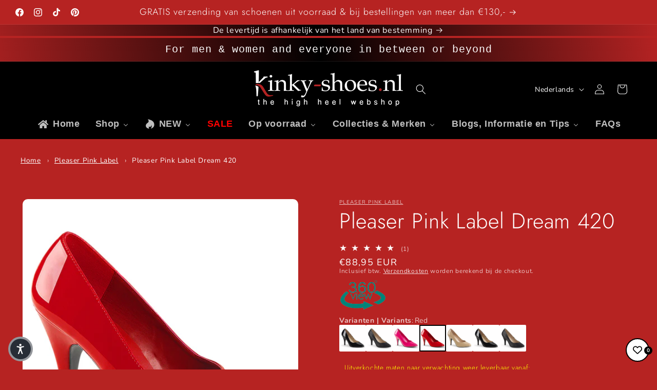

--- FILE ---
content_type: text/javascript; charset=utf-8
request_url: https://kinky-shoes.nl/products/dre420-r.js
body_size: 828
content:
{"id":7191539155080,"title":"Pleaser Pink Label Dream 420","handle":"dre420-r","description":"\u003cp\u003eKlassieke rode pumps met een puntige neus\u003cbr\u003e\u003cbr\u003eClassic Red Patent Pointed Toe Pumps\u003c\/p\u003e","published_at":"2022-12-28T00:13:46+01:00","created_at":"2022-12-21T21:07:35+01:00","vendor":"Pleaser Pink Label","type":"Pumps","tags":["\u003e43","allfootwear","Avond","Brand Pink Label","category: footwear","closed toe","colour_red","colour_redorange","colour_rood","colour_rood\/oranje","cross dressing","Drag","Drags","Dream","Evening","footwear: shoes","Formal","Gay","gay pride","Gelegenheidsschoenen","heel height: mid","heel type: common heels","heelshape_straight","hhhighcoll","Instappers","Notmenscollection","paaldans","Pleaser Pink Label","PleaserUSA","plus size","Plus sizes","pointed toe","Poledance","Pride","pride heels","pride shoes","product color: red","product pattern: solid","Products All","Published: December 2022","Pump","Pumps","romaticvibe_coll","shoe closure: slip on","shoe type: classic pumps","shoes: pumps","Sscol","tableflow","toe shape: pointed","toe type: closed toe","Trans","Transgender","transgender dress shoes","transgender heels shoes","transgender pride shoes","transgender shoes","transgender shoes online","Type Schoenen","Vegan"],"price":8895,"price_min":8895,"price_max":8895,"available":true,"price_varies":false,"compare_at_price":null,"compare_at_price_min":0,"compare_at_price_max":0,"compare_at_price_varies":false,"variants":[{"id":41048616960136,"title":"36 (US-6)","option1":"36 (US-6)","option2":null,"option3":null,"sku":"DRE420\/R 36 (US-6)","requires_shipping":true,"taxable":true,"featured_image":{"id":31696290971784,"product_id":7191539155080,"position":1,"created_at":"2022-12-27T23:04:25+01:00","updated_at":"2022-12-27T23:04:25+01:00","alt":"Pleaser Pink Label Dream 420 - Kinky-shoes","width":1200,"height":1200,"src":"https:\/\/cdn.shopify.com\/s\/files\/1\/0597\/0237\/8632\/products\/dream-420w-r_582e4362-c68d-461b-b082-17df6c4e64f2.jpg?v=1672178665","variant_ids":[41048616960136,41048616992904,41048617025672,41048617058440,41048617091208,41048617123976,41048617156744,41048617189512,41048617222280,41048617255048,41048617287816,41048617320584]},"available":true,"name":"Pleaser Pink Label Dream 420 - 36 (US-6)","public_title":"36 (US-6)","options":["36 (US-6)"],"price":8895,"weight":1000,"compare_at_price":null,"inventory_management":"shopify","barcode":"885487145853","featured_media":{"alt":"Pleaser Pink Label Dream 420 - Kinky-shoes","id":23972783751304,"position":1,"preview_image":{"aspect_ratio":1.0,"height":1200,"width":1200,"src":"https:\/\/cdn.shopify.com\/s\/files\/1\/0597\/0237\/8632\/products\/dream-420w-r_582e4362-c68d-461b-b082-17df6c4e64f2.jpg?v=1672178665"}},"requires_selling_plan":false,"selling_plan_allocations":[]},{"id":41048616992904,"title":"37 (US-7)","option1":"37 (US-7)","option2":null,"option3":null,"sku":"DRE420\/R 37 (US-7)","requires_shipping":true,"taxable":true,"featured_image":{"id":31696290971784,"product_id":7191539155080,"position":1,"created_at":"2022-12-27T23:04:25+01:00","updated_at":"2022-12-27T23:04:25+01:00","alt":"Pleaser Pink Label Dream 420 - Kinky-shoes","width":1200,"height":1200,"src":"https:\/\/cdn.shopify.com\/s\/files\/1\/0597\/0237\/8632\/products\/dream-420w-r_582e4362-c68d-461b-b082-17df6c4e64f2.jpg?v=1672178665","variant_ids":[41048616960136,41048616992904,41048617025672,41048617058440,41048617091208,41048617123976,41048617156744,41048617189512,41048617222280,41048617255048,41048617287816,41048617320584]},"available":false,"name":"Pleaser Pink Label Dream 420 - 37 (US-7)","public_title":"37 (US-7)","options":["37 (US-7)"],"price":8895,"weight":1000,"compare_at_price":null,"inventory_management":"shopify","barcode":"885487145860","featured_media":{"alt":"Pleaser Pink Label Dream 420 - Kinky-shoes","id":23972783751304,"position":1,"preview_image":{"aspect_ratio":1.0,"height":1200,"width":1200,"src":"https:\/\/cdn.shopify.com\/s\/files\/1\/0597\/0237\/8632\/products\/dream-420w-r_582e4362-c68d-461b-b082-17df6c4e64f2.jpg?v=1672178665"}},"requires_selling_plan":false,"selling_plan_allocations":[]},{"id":41048617025672,"title":"38 (US-8)","option1":"38 (US-8)","option2":null,"option3":null,"sku":"DRE420\/R 38 (US-8)","requires_shipping":true,"taxable":true,"featured_image":{"id":31696290971784,"product_id":7191539155080,"position":1,"created_at":"2022-12-27T23:04:25+01:00","updated_at":"2022-12-27T23:04:25+01:00","alt":"Pleaser Pink Label Dream 420 - Kinky-shoes","width":1200,"height":1200,"src":"https:\/\/cdn.shopify.com\/s\/files\/1\/0597\/0237\/8632\/products\/dream-420w-r_582e4362-c68d-461b-b082-17df6c4e64f2.jpg?v=1672178665","variant_ids":[41048616960136,41048616992904,41048617025672,41048617058440,41048617091208,41048617123976,41048617156744,41048617189512,41048617222280,41048617255048,41048617287816,41048617320584]},"available":true,"name":"Pleaser Pink Label Dream 420 - 38 (US-8)","public_title":"38 (US-8)","options":["38 (US-8)"],"price":8895,"weight":1000,"compare_at_price":null,"inventory_management":"shopify","barcode":"885487145877","featured_media":{"alt":"Pleaser Pink Label Dream 420 - Kinky-shoes","id":23972783751304,"position":1,"preview_image":{"aspect_ratio":1.0,"height":1200,"width":1200,"src":"https:\/\/cdn.shopify.com\/s\/files\/1\/0597\/0237\/8632\/products\/dream-420w-r_582e4362-c68d-461b-b082-17df6c4e64f2.jpg?v=1672178665"}},"requires_selling_plan":false,"selling_plan_allocations":[]},{"id":41048617058440,"title":"39 (US-9)","option1":"39 (US-9)","option2":null,"option3":null,"sku":"DRE420\/R 39 (US-9)","requires_shipping":true,"taxable":true,"featured_image":{"id":31696290971784,"product_id":7191539155080,"position":1,"created_at":"2022-12-27T23:04:25+01:00","updated_at":"2022-12-27T23:04:25+01:00","alt":"Pleaser Pink Label Dream 420 - Kinky-shoes","width":1200,"height":1200,"src":"https:\/\/cdn.shopify.com\/s\/files\/1\/0597\/0237\/8632\/products\/dream-420w-r_582e4362-c68d-461b-b082-17df6c4e64f2.jpg?v=1672178665","variant_ids":[41048616960136,41048616992904,41048617025672,41048617058440,41048617091208,41048617123976,41048617156744,41048617189512,41048617222280,41048617255048,41048617287816,41048617320584]},"available":true,"name":"Pleaser Pink Label Dream 420 - 39 (US-9)","public_title":"39 (US-9)","options":["39 (US-9)"],"price":8895,"weight":1000,"compare_at_price":null,"inventory_management":"shopify","barcode":"885487145884","featured_media":{"alt":"Pleaser Pink Label Dream 420 - Kinky-shoes","id":23972783751304,"position":1,"preview_image":{"aspect_ratio":1.0,"height":1200,"width":1200,"src":"https:\/\/cdn.shopify.com\/s\/files\/1\/0597\/0237\/8632\/products\/dream-420w-r_582e4362-c68d-461b-b082-17df6c4e64f2.jpg?v=1672178665"}},"requires_selling_plan":false,"selling_plan_allocations":[]},{"id":41048617091208,"title":"40 (US-10)","option1":"40 (US-10)","option2":null,"option3":null,"sku":"DRE420\/R 40 (US-10)","requires_shipping":true,"taxable":true,"featured_image":{"id":31696290971784,"product_id":7191539155080,"position":1,"created_at":"2022-12-27T23:04:25+01:00","updated_at":"2022-12-27T23:04:25+01:00","alt":"Pleaser Pink Label Dream 420 - Kinky-shoes","width":1200,"height":1200,"src":"https:\/\/cdn.shopify.com\/s\/files\/1\/0597\/0237\/8632\/products\/dream-420w-r_582e4362-c68d-461b-b082-17df6c4e64f2.jpg?v=1672178665","variant_ids":[41048616960136,41048616992904,41048617025672,41048617058440,41048617091208,41048617123976,41048617156744,41048617189512,41048617222280,41048617255048,41048617287816,41048617320584]},"available":true,"name":"Pleaser Pink Label Dream 420 - 40 (US-10)","public_title":"40 (US-10)","options":["40 (US-10)"],"price":8895,"weight":1000,"compare_at_price":null,"inventory_management":"shopify","barcode":"885487145891","featured_media":{"alt":"Pleaser Pink Label Dream 420 - Kinky-shoes","id":23972783751304,"position":1,"preview_image":{"aspect_ratio":1.0,"height":1200,"width":1200,"src":"https:\/\/cdn.shopify.com\/s\/files\/1\/0597\/0237\/8632\/products\/dream-420w-r_582e4362-c68d-461b-b082-17df6c4e64f2.jpg?v=1672178665"}},"requires_selling_plan":false,"selling_plan_allocations":[]},{"id":41048617123976,"title":"41 (US-11)","option1":"41 (US-11)","option2":null,"option3":null,"sku":"DRE420\/R 41 (US-11)","requires_shipping":true,"taxable":true,"featured_image":{"id":31696290971784,"product_id":7191539155080,"position":1,"created_at":"2022-12-27T23:04:25+01:00","updated_at":"2022-12-27T23:04:25+01:00","alt":"Pleaser Pink Label Dream 420 - Kinky-shoes","width":1200,"height":1200,"src":"https:\/\/cdn.shopify.com\/s\/files\/1\/0597\/0237\/8632\/products\/dream-420w-r_582e4362-c68d-461b-b082-17df6c4e64f2.jpg?v=1672178665","variant_ids":[41048616960136,41048616992904,41048617025672,41048617058440,41048617091208,41048617123976,41048617156744,41048617189512,41048617222280,41048617255048,41048617287816,41048617320584]},"available":false,"name":"Pleaser Pink Label Dream 420 - 41 (US-11)","public_title":"41 (US-11)","options":["41 (US-11)"],"price":8895,"weight":1000,"compare_at_price":null,"inventory_management":"shopify","barcode":"885487145907","featured_media":{"alt":"Pleaser Pink Label Dream 420 - Kinky-shoes","id":23972783751304,"position":1,"preview_image":{"aspect_ratio":1.0,"height":1200,"width":1200,"src":"https:\/\/cdn.shopify.com\/s\/files\/1\/0597\/0237\/8632\/products\/dream-420w-r_582e4362-c68d-461b-b082-17df6c4e64f2.jpg?v=1672178665"}},"requires_selling_plan":false,"selling_plan_allocations":[]},{"id":41048617156744,"title":"42\/43 (US-12)","option1":"42\/43 (US-12)","option2":null,"option3":null,"sku":"DRE420\/R 42\/43 (US-12)","requires_shipping":true,"taxable":true,"featured_image":{"id":31696290971784,"product_id":7191539155080,"position":1,"created_at":"2022-12-27T23:04:25+01:00","updated_at":"2022-12-27T23:04:25+01:00","alt":"Pleaser Pink Label Dream 420 - Kinky-shoes","width":1200,"height":1200,"src":"https:\/\/cdn.shopify.com\/s\/files\/1\/0597\/0237\/8632\/products\/dream-420w-r_582e4362-c68d-461b-b082-17df6c4e64f2.jpg?v=1672178665","variant_ids":[41048616960136,41048616992904,41048617025672,41048617058440,41048617091208,41048617123976,41048617156744,41048617189512,41048617222280,41048617255048,41048617287816,41048617320584]},"available":false,"name":"Pleaser Pink Label Dream 420 - 42\/43 (US-12)","public_title":"42\/43 (US-12)","options":["42\/43 (US-12)"],"price":8895,"weight":1000,"compare_at_price":null,"inventory_management":"shopify","barcode":"885487145914","featured_media":{"alt":"Pleaser Pink Label Dream 420 - Kinky-shoes","id":23972783751304,"position":1,"preview_image":{"aspect_ratio":1.0,"height":1200,"width":1200,"src":"https:\/\/cdn.shopify.com\/s\/files\/1\/0597\/0237\/8632\/products\/dream-420w-r_582e4362-c68d-461b-b082-17df6c4e64f2.jpg?v=1672178665"}},"requires_selling_plan":false,"selling_plan_allocations":[]},{"id":41048617189512,"title":"44 (US-13)","option1":"44 (US-13)","option2":null,"option3":null,"sku":"DRE420\/R 44 (US-13)","requires_shipping":true,"taxable":true,"featured_image":{"id":31696290971784,"product_id":7191539155080,"position":1,"created_at":"2022-12-27T23:04:25+01:00","updated_at":"2022-12-27T23:04:25+01:00","alt":"Pleaser Pink Label Dream 420 - Kinky-shoes","width":1200,"height":1200,"src":"https:\/\/cdn.shopify.com\/s\/files\/1\/0597\/0237\/8632\/products\/dream-420w-r_582e4362-c68d-461b-b082-17df6c4e64f2.jpg?v=1672178665","variant_ids":[41048616960136,41048616992904,41048617025672,41048617058440,41048617091208,41048617123976,41048617156744,41048617189512,41048617222280,41048617255048,41048617287816,41048617320584]},"available":false,"name":"Pleaser Pink Label Dream 420 - 44 (US-13)","public_title":"44 (US-13)","options":["44 (US-13)"],"price":8895,"weight":1000,"compare_at_price":null,"inventory_management":"shopify","barcode":"885487145921","featured_media":{"alt":"Pleaser Pink Label Dream 420 - Kinky-shoes","id":23972783751304,"position":1,"preview_image":{"aspect_ratio":1.0,"height":1200,"width":1200,"src":"https:\/\/cdn.shopify.com\/s\/files\/1\/0597\/0237\/8632\/products\/dream-420w-r_582e4362-c68d-461b-b082-17df6c4e64f2.jpg?v=1672178665"}},"requires_selling_plan":false,"selling_plan_allocations":[]},{"id":41048617222280,"title":"45 (US-14)","option1":"45 (US-14)","option2":null,"option3":null,"sku":"DRE420\/R 45 (US-14)","requires_shipping":true,"taxable":true,"featured_image":{"id":31696290971784,"product_id":7191539155080,"position":1,"created_at":"2022-12-27T23:04:25+01:00","updated_at":"2022-12-27T23:04:25+01:00","alt":"Pleaser Pink Label Dream 420 - Kinky-shoes","width":1200,"height":1200,"src":"https:\/\/cdn.shopify.com\/s\/files\/1\/0597\/0237\/8632\/products\/dream-420w-r_582e4362-c68d-461b-b082-17df6c4e64f2.jpg?v=1672178665","variant_ids":[41048616960136,41048616992904,41048617025672,41048617058440,41048617091208,41048617123976,41048617156744,41048617189512,41048617222280,41048617255048,41048617287816,41048617320584]},"available":false,"name":"Pleaser Pink Label Dream 420 - 45 (US-14)","public_title":"45 (US-14)","options":["45 (US-14)"],"price":8895,"weight":1000,"compare_at_price":null,"inventory_management":"shopify","barcode":"885487145938","featured_media":{"alt":"Pleaser Pink Label Dream 420 - Kinky-shoes","id":23972783751304,"position":1,"preview_image":{"aspect_ratio":1.0,"height":1200,"width":1200,"src":"https:\/\/cdn.shopify.com\/s\/files\/1\/0597\/0237\/8632\/products\/dream-420w-r_582e4362-c68d-461b-b082-17df6c4e64f2.jpg?v=1672178665"}},"requires_selling_plan":false,"selling_plan_allocations":[]},{"id":41048617255048,"title":"46 (US-15)","option1":"46 (US-15)","option2":null,"option3":null,"sku":"DRE420\/R 46 (US-15)","requires_shipping":true,"taxable":true,"featured_image":{"id":31696290971784,"product_id":7191539155080,"position":1,"created_at":"2022-12-27T23:04:25+01:00","updated_at":"2022-12-27T23:04:25+01:00","alt":"Pleaser Pink Label Dream 420 - Kinky-shoes","width":1200,"height":1200,"src":"https:\/\/cdn.shopify.com\/s\/files\/1\/0597\/0237\/8632\/products\/dream-420w-r_582e4362-c68d-461b-b082-17df6c4e64f2.jpg?v=1672178665","variant_ids":[41048616960136,41048616992904,41048617025672,41048617058440,41048617091208,41048617123976,41048617156744,41048617189512,41048617222280,41048617255048,41048617287816,41048617320584]},"available":false,"name":"Pleaser Pink Label Dream 420 - 46 (US-15)","public_title":"46 (US-15)","options":["46 (US-15)"],"price":8895,"weight":1000,"compare_at_price":null,"inventory_management":"shopify","barcode":"885487145945","featured_media":{"alt":"Pleaser Pink Label Dream 420 - Kinky-shoes","id":23972783751304,"position":1,"preview_image":{"aspect_ratio":1.0,"height":1200,"width":1200,"src":"https:\/\/cdn.shopify.com\/s\/files\/1\/0597\/0237\/8632\/products\/dream-420w-r_582e4362-c68d-461b-b082-17df6c4e64f2.jpg?v=1672178665"}},"requires_selling_plan":false,"selling_plan_allocations":[]},{"id":41048617287816,"title":"47\/48 (US-16)","option1":"47\/48 (US-16)","option2":null,"option3":null,"sku":"DRE420\/R 47\/48 (US-16)","requires_shipping":true,"taxable":true,"featured_image":{"id":31696290971784,"product_id":7191539155080,"position":1,"created_at":"2022-12-27T23:04:25+01:00","updated_at":"2022-12-27T23:04:25+01:00","alt":"Pleaser Pink Label Dream 420 - Kinky-shoes","width":1200,"height":1200,"src":"https:\/\/cdn.shopify.com\/s\/files\/1\/0597\/0237\/8632\/products\/dream-420w-r_582e4362-c68d-461b-b082-17df6c4e64f2.jpg?v=1672178665","variant_ids":[41048616960136,41048616992904,41048617025672,41048617058440,41048617091208,41048617123976,41048617156744,41048617189512,41048617222280,41048617255048,41048617287816,41048617320584]},"available":false,"name":"Pleaser Pink Label Dream 420 - 47\/48 (US-16)","public_title":"47\/48 (US-16)","options":["47\/48 (US-16)"],"price":8895,"weight":1000,"compare_at_price":null,"inventory_management":"shopify","barcode":"885487145952","featured_media":{"alt":"Pleaser Pink Label Dream 420 - Kinky-shoes","id":23972783751304,"position":1,"preview_image":{"aspect_ratio":1.0,"height":1200,"width":1200,"src":"https:\/\/cdn.shopify.com\/s\/files\/1\/0597\/0237\/8632\/products\/dream-420w-r_582e4362-c68d-461b-b082-17df6c4e64f2.jpg?v=1672178665"}},"requires_selling_plan":false,"selling_plan_allocations":[]},{"id":41048617320584,"title":"48\/49 (US-17)","option1":"48\/49 (US-17)","option2":null,"option3":null,"sku":"DRE420\/R 48\/49 (US-17)","requires_shipping":true,"taxable":true,"featured_image":{"id":31696290971784,"product_id":7191539155080,"position":1,"created_at":"2022-12-27T23:04:25+01:00","updated_at":"2022-12-27T23:04:25+01:00","alt":"Pleaser Pink Label Dream 420 - Kinky-shoes","width":1200,"height":1200,"src":"https:\/\/cdn.shopify.com\/s\/files\/1\/0597\/0237\/8632\/products\/dream-420w-r_582e4362-c68d-461b-b082-17df6c4e64f2.jpg?v=1672178665","variant_ids":[41048616960136,41048616992904,41048617025672,41048617058440,41048617091208,41048617123976,41048617156744,41048617189512,41048617222280,41048617255048,41048617287816,41048617320584]},"available":true,"name":"Pleaser Pink Label Dream 420 - 48\/49 (US-17)","public_title":"48\/49 (US-17)","options":["48\/49 (US-17)"],"price":8895,"weight":1000,"compare_at_price":null,"inventory_management":"shopify","barcode":"885487145969","featured_media":{"alt":"Pleaser Pink Label Dream 420 - Kinky-shoes","id":23972783751304,"position":1,"preview_image":{"aspect_ratio":1.0,"height":1200,"width":1200,"src":"https:\/\/cdn.shopify.com\/s\/files\/1\/0597\/0237\/8632\/products\/dream-420w-r_582e4362-c68d-461b-b082-17df6c4e64f2.jpg?v=1672178665"}},"requires_selling_plan":false,"selling_plan_allocations":[]}],"images":["\/\/cdn.shopify.com\/s\/files\/1\/0597\/0237\/8632\/products\/dream-420w-r_582e4362-c68d-461b-b082-17df6c4e64f2.jpg?v=1672178665","\/\/cdn.shopify.com\/s\/files\/1\/0597\/0237\/8632\/products\/dream-420-r05_10a7b419-1845-4546-8edf-844f45cb70d5.jpg?v=1680457596","\/\/cdn.shopify.com\/s\/files\/1\/0597\/0237\/8632\/products\/dream-420-r01_b581f939-20f8-487b-a5a6-564964ea043e.jpg?v=1680457596","\/\/cdn.shopify.com\/s\/files\/1\/0597\/0237\/8632\/products\/dream-420-r13_607d7d8e-a7ca-4b40-9918-df67b86f27f6.jpg?v=1680457596","\/\/cdn.shopify.com\/s\/files\/1\/0597\/0237\/8632\/products\/dream-420-r09_d8713829-9659-4894-a5e9-02fe71ceefed.jpg?v=1676912370"],"featured_image":"\/\/cdn.shopify.com\/s\/files\/1\/0597\/0237\/8632\/products\/dream-420w-r_582e4362-c68d-461b-b082-17df6c4e64f2.jpg?v=1672178665","options":[{"name":"Maat","position":1,"values":["36 (US-6)","37 (US-7)","38 (US-8)","39 (US-9)","40 (US-10)","41 (US-11)","42\/43 (US-12)","44 (US-13)","45 (US-14)","46 (US-15)","47\/48 (US-16)","48\/49 (US-17)"]}],"url":"\/products\/dre420-r","media":[{"alt":"Pleaser Pink Label Dream 420 - Kinky-shoes","id":23972783751304,"position":1,"preview_image":{"aspect_ratio":1.0,"height":1200,"width":1200,"src":"https:\/\/cdn.shopify.com\/s\/files\/1\/0597\/0237\/8632\/products\/dream-420w-r_582e4362-c68d-461b-b082-17df6c4e64f2.jpg?v=1672178665"},"aspect_ratio":1.0,"height":1200,"media_type":"image","src":"https:\/\/cdn.shopify.com\/s\/files\/1\/0597\/0237\/8632\/products\/dream-420w-r_582e4362-c68d-461b-b082-17df6c4e64f2.jpg?v=1672178665","width":1200},{"alt":"Pleaser Pink Label Dream 420 - Kinky-shoes","id":23972783816840,"position":2,"preview_image":{"aspect_ratio":1.0,"height":1200,"width":1200,"src":"https:\/\/cdn.shopify.com\/s\/files\/1\/0597\/0237\/8632\/products\/dream-420-r05_10a7b419-1845-4546-8edf-844f45cb70d5.jpg?v=1680457596"},"aspect_ratio":1.0,"height":1200,"media_type":"image","src":"https:\/\/cdn.shopify.com\/s\/files\/1\/0597\/0237\/8632\/products\/dream-420-r05_10a7b419-1845-4546-8edf-844f45cb70d5.jpg?v=1680457596","width":1200},{"alt":"Pleaser Pink Label Dream 420 - Kinky-shoes","id":23972783784072,"position":3,"preview_image":{"aspect_ratio":1.0,"height":1200,"width":1200,"src":"https:\/\/cdn.shopify.com\/s\/files\/1\/0597\/0237\/8632\/products\/dream-420-r01_b581f939-20f8-487b-a5a6-564964ea043e.jpg?v=1680457596"},"aspect_ratio":1.0,"height":1200,"media_type":"image","src":"https:\/\/cdn.shopify.com\/s\/files\/1\/0597\/0237\/8632\/products\/dream-420-r01_b581f939-20f8-487b-a5a6-564964ea043e.jpg?v=1680457596","width":1200},{"alt":"dream-420-r","id":23972783718536,"position":4,"preview_image":{"aspect_ratio":1.0,"height":1200,"width":1200,"src":"https:\/\/cdn.shopify.com\/s\/files\/1\/0597\/0237\/8632\/products\/dream-420-r13_607d7d8e-a7ca-4b40-9918-df67b86f27f6.jpg?v=1680457596"},"aspect_ratio":1.0,"height":1200,"media_type":"image","src":"https:\/\/cdn.shopify.com\/s\/files\/1\/0597\/0237\/8632\/products\/dream-420-r13_607d7d8e-a7ca-4b40-9918-df67b86f27f6.jpg?v=1680457596","width":1200},{"alt":"Pleaser Pink Label Dream 420 - Kinky-shoes","id":23972783849608,"position":5,"preview_image":{"aspect_ratio":1.0,"height":1200,"width":1200,"src":"https:\/\/cdn.shopify.com\/s\/files\/1\/0597\/0237\/8632\/products\/dream-420-r09_d8713829-9659-4894-a5e9-02fe71ceefed.jpg?v=1676912370"},"aspect_ratio":1.0,"height":1200,"media_type":"image","src":"https:\/\/cdn.shopify.com\/s\/files\/1\/0597\/0237\/8632\/products\/dream-420-r09_d8713829-9659-4894-a5e9-02fe71ceefed.jpg?v=1676912370","width":1200}],"requires_selling_plan":false,"selling_plan_groups":[]}

--- FILE ---
content_type: text/javascript; charset=utf-8
request_url: https://kinky-shoes.nl/products/dre420-r.js
body_size: 1442
content:
{"id":7191539155080,"title":"Pleaser Pink Label Dream 420","handle":"dre420-r","description":"\u003cp\u003eKlassieke rode pumps met een puntige neus\u003cbr\u003e\u003cbr\u003eClassic Red Patent Pointed Toe Pumps\u003c\/p\u003e","published_at":"2022-12-28T00:13:46+01:00","created_at":"2022-12-21T21:07:35+01:00","vendor":"Pleaser Pink Label","type":"Pumps","tags":["\u003e43","allfootwear","Avond","Brand Pink Label","category: footwear","closed toe","colour_red","colour_redorange","colour_rood","colour_rood\/oranje","cross dressing","Drag","Drags","Dream","Evening","footwear: shoes","Formal","Gay","gay pride","Gelegenheidsschoenen","heel height: mid","heel type: common heels","heelshape_straight","hhhighcoll","Instappers","Notmenscollection","paaldans","Pleaser Pink Label","PleaserUSA","plus size","Plus sizes","pointed toe","Poledance","Pride","pride heels","pride shoes","product color: red","product pattern: solid","Products All","Published: December 2022","Pump","Pumps","romaticvibe_coll","shoe closure: slip on","shoe type: classic pumps","shoes: pumps","Sscol","tableflow","toe shape: pointed","toe type: closed toe","Trans","Transgender","transgender dress shoes","transgender heels shoes","transgender pride shoes","transgender shoes","transgender shoes online","Type Schoenen","Vegan"],"price":8895,"price_min":8895,"price_max":8895,"available":true,"price_varies":false,"compare_at_price":null,"compare_at_price_min":0,"compare_at_price_max":0,"compare_at_price_varies":false,"variants":[{"id":41048616960136,"title":"36 (US-6)","option1":"36 (US-6)","option2":null,"option3":null,"sku":"DRE420\/R 36 (US-6)","requires_shipping":true,"taxable":true,"featured_image":{"id":31696290971784,"product_id":7191539155080,"position":1,"created_at":"2022-12-27T23:04:25+01:00","updated_at":"2022-12-27T23:04:25+01:00","alt":"Pleaser Pink Label Dream 420 - Kinky-shoes","width":1200,"height":1200,"src":"https:\/\/cdn.shopify.com\/s\/files\/1\/0597\/0237\/8632\/products\/dream-420w-r_582e4362-c68d-461b-b082-17df6c4e64f2.jpg?v=1672178665","variant_ids":[41048616960136,41048616992904,41048617025672,41048617058440,41048617091208,41048617123976,41048617156744,41048617189512,41048617222280,41048617255048,41048617287816,41048617320584]},"available":true,"name":"Pleaser Pink Label Dream 420 - 36 (US-6)","public_title":"36 (US-6)","options":["36 (US-6)"],"price":8895,"weight":1000,"compare_at_price":null,"inventory_management":"shopify","barcode":"885487145853","featured_media":{"alt":"Pleaser Pink Label Dream 420 - Kinky-shoes","id":23972783751304,"position":1,"preview_image":{"aspect_ratio":1.0,"height":1200,"width":1200,"src":"https:\/\/cdn.shopify.com\/s\/files\/1\/0597\/0237\/8632\/products\/dream-420w-r_582e4362-c68d-461b-b082-17df6c4e64f2.jpg?v=1672178665"}},"requires_selling_plan":false,"selling_plan_allocations":[]},{"id":41048616992904,"title":"37 (US-7)","option1":"37 (US-7)","option2":null,"option3":null,"sku":"DRE420\/R 37 (US-7)","requires_shipping":true,"taxable":true,"featured_image":{"id":31696290971784,"product_id":7191539155080,"position":1,"created_at":"2022-12-27T23:04:25+01:00","updated_at":"2022-12-27T23:04:25+01:00","alt":"Pleaser Pink Label Dream 420 - Kinky-shoes","width":1200,"height":1200,"src":"https:\/\/cdn.shopify.com\/s\/files\/1\/0597\/0237\/8632\/products\/dream-420w-r_582e4362-c68d-461b-b082-17df6c4e64f2.jpg?v=1672178665","variant_ids":[41048616960136,41048616992904,41048617025672,41048617058440,41048617091208,41048617123976,41048617156744,41048617189512,41048617222280,41048617255048,41048617287816,41048617320584]},"available":false,"name":"Pleaser Pink Label Dream 420 - 37 (US-7)","public_title":"37 (US-7)","options":["37 (US-7)"],"price":8895,"weight":1000,"compare_at_price":null,"inventory_management":"shopify","barcode":"885487145860","featured_media":{"alt":"Pleaser Pink Label Dream 420 - Kinky-shoes","id":23972783751304,"position":1,"preview_image":{"aspect_ratio":1.0,"height":1200,"width":1200,"src":"https:\/\/cdn.shopify.com\/s\/files\/1\/0597\/0237\/8632\/products\/dream-420w-r_582e4362-c68d-461b-b082-17df6c4e64f2.jpg?v=1672178665"}},"requires_selling_plan":false,"selling_plan_allocations":[]},{"id":41048617025672,"title":"38 (US-8)","option1":"38 (US-8)","option2":null,"option3":null,"sku":"DRE420\/R 38 (US-8)","requires_shipping":true,"taxable":true,"featured_image":{"id":31696290971784,"product_id":7191539155080,"position":1,"created_at":"2022-12-27T23:04:25+01:00","updated_at":"2022-12-27T23:04:25+01:00","alt":"Pleaser Pink Label Dream 420 - Kinky-shoes","width":1200,"height":1200,"src":"https:\/\/cdn.shopify.com\/s\/files\/1\/0597\/0237\/8632\/products\/dream-420w-r_582e4362-c68d-461b-b082-17df6c4e64f2.jpg?v=1672178665","variant_ids":[41048616960136,41048616992904,41048617025672,41048617058440,41048617091208,41048617123976,41048617156744,41048617189512,41048617222280,41048617255048,41048617287816,41048617320584]},"available":true,"name":"Pleaser Pink Label Dream 420 - 38 (US-8)","public_title":"38 (US-8)","options":["38 (US-8)"],"price":8895,"weight":1000,"compare_at_price":null,"inventory_management":"shopify","barcode":"885487145877","featured_media":{"alt":"Pleaser Pink Label Dream 420 - Kinky-shoes","id":23972783751304,"position":1,"preview_image":{"aspect_ratio":1.0,"height":1200,"width":1200,"src":"https:\/\/cdn.shopify.com\/s\/files\/1\/0597\/0237\/8632\/products\/dream-420w-r_582e4362-c68d-461b-b082-17df6c4e64f2.jpg?v=1672178665"}},"requires_selling_plan":false,"selling_plan_allocations":[]},{"id":41048617058440,"title":"39 (US-9)","option1":"39 (US-9)","option2":null,"option3":null,"sku":"DRE420\/R 39 (US-9)","requires_shipping":true,"taxable":true,"featured_image":{"id":31696290971784,"product_id":7191539155080,"position":1,"created_at":"2022-12-27T23:04:25+01:00","updated_at":"2022-12-27T23:04:25+01:00","alt":"Pleaser Pink Label Dream 420 - Kinky-shoes","width":1200,"height":1200,"src":"https:\/\/cdn.shopify.com\/s\/files\/1\/0597\/0237\/8632\/products\/dream-420w-r_582e4362-c68d-461b-b082-17df6c4e64f2.jpg?v=1672178665","variant_ids":[41048616960136,41048616992904,41048617025672,41048617058440,41048617091208,41048617123976,41048617156744,41048617189512,41048617222280,41048617255048,41048617287816,41048617320584]},"available":true,"name":"Pleaser Pink Label Dream 420 - 39 (US-9)","public_title":"39 (US-9)","options":["39 (US-9)"],"price":8895,"weight":1000,"compare_at_price":null,"inventory_management":"shopify","barcode":"885487145884","featured_media":{"alt":"Pleaser Pink Label Dream 420 - Kinky-shoes","id":23972783751304,"position":1,"preview_image":{"aspect_ratio":1.0,"height":1200,"width":1200,"src":"https:\/\/cdn.shopify.com\/s\/files\/1\/0597\/0237\/8632\/products\/dream-420w-r_582e4362-c68d-461b-b082-17df6c4e64f2.jpg?v=1672178665"}},"requires_selling_plan":false,"selling_plan_allocations":[]},{"id":41048617091208,"title":"40 (US-10)","option1":"40 (US-10)","option2":null,"option3":null,"sku":"DRE420\/R 40 (US-10)","requires_shipping":true,"taxable":true,"featured_image":{"id":31696290971784,"product_id":7191539155080,"position":1,"created_at":"2022-12-27T23:04:25+01:00","updated_at":"2022-12-27T23:04:25+01:00","alt":"Pleaser Pink Label Dream 420 - Kinky-shoes","width":1200,"height":1200,"src":"https:\/\/cdn.shopify.com\/s\/files\/1\/0597\/0237\/8632\/products\/dream-420w-r_582e4362-c68d-461b-b082-17df6c4e64f2.jpg?v=1672178665","variant_ids":[41048616960136,41048616992904,41048617025672,41048617058440,41048617091208,41048617123976,41048617156744,41048617189512,41048617222280,41048617255048,41048617287816,41048617320584]},"available":true,"name":"Pleaser Pink Label Dream 420 - 40 (US-10)","public_title":"40 (US-10)","options":["40 (US-10)"],"price":8895,"weight":1000,"compare_at_price":null,"inventory_management":"shopify","barcode":"885487145891","featured_media":{"alt":"Pleaser Pink Label Dream 420 - Kinky-shoes","id":23972783751304,"position":1,"preview_image":{"aspect_ratio":1.0,"height":1200,"width":1200,"src":"https:\/\/cdn.shopify.com\/s\/files\/1\/0597\/0237\/8632\/products\/dream-420w-r_582e4362-c68d-461b-b082-17df6c4e64f2.jpg?v=1672178665"}},"requires_selling_plan":false,"selling_plan_allocations":[]},{"id":41048617123976,"title":"41 (US-11)","option1":"41 (US-11)","option2":null,"option3":null,"sku":"DRE420\/R 41 (US-11)","requires_shipping":true,"taxable":true,"featured_image":{"id":31696290971784,"product_id":7191539155080,"position":1,"created_at":"2022-12-27T23:04:25+01:00","updated_at":"2022-12-27T23:04:25+01:00","alt":"Pleaser Pink Label Dream 420 - Kinky-shoes","width":1200,"height":1200,"src":"https:\/\/cdn.shopify.com\/s\/files\/1\/0597\/0237\/8632\/products\/dream-420w-r_582e4362-c68d-461b-b082-17df6c4e64f2.jpg?v=1672178665","variant_ids":[41048616960136,41048616992904,41048617025672,41048617058440,41048617091208,41048617123976,41048617156744,41048617189512,41048617222280,41048617255048,41048617287816,41048617320584]},"available":false,"name":"Pleaser Pink Label Dream 420 - 41 (US-11)","public_title":"41 (US-11)","options":["41 (US-11)"],"price":8895,"weight":1000,"compare_at_price":null,"inventory_management":"shopify","barcode":"885487145907","featured_media":{"alt":"Pleaser Pink Label Dream 420 - Kinky-shoes","id":23972783751304,"position":1,"preview_image":{"aspect_ratio":1.0,"height":1200,"width":1200,"src":"https:\/\/cdn.shopify.com\/s\/files\/1\/0597\/0237\/8632\/products\/dream-420w-r_582e4362-c68d-461b-b082-17df6c4e64f2.jpg?v=1672178665"}},"requires_selling_plan":false,"selling_plan_allocations":[]},{"id":41048617156744,"title":"42\/43 (US-12)","option1":"42\/43 (US-12)","option2":null,"option3":null,"sku":"DRE420\/R 42\/43 (US-12)","requires_shipping":true,"taxable":true,"featured_image":{"id":31696290971784,"product_id":7191539155080,"position":1,"created_at":"2022-12-27T23:04:25+01:00","updated_at":"2022-12-27T23:04:25+01:00","alt":"Pleaser Pink Label Dream 420 - Kinky-shoes","width":1200,"height":1200,"src":"https:\/\/cdn.shopify.com\/s\/files\/1\/0597\/0237\/8632\/products\/dream-420w-r_582e4362-c68d-461b-b082-17df6c4e64f2.jpg?v=1672178665","variant_ids":[41048616960136,41048616992904,41048617025672,41048617058440,41048617091208,41048617123976,41048617156744,41048617189512,41048617222280,41048617255048,41048617287816,41048617320584]},"available":false,"name":"Pleaser Pink Label Dream 420 - 42\/43 (US-12)","public_title":"42\/43 (US-12)","options":["42\/43 (US-12)"],"price":8895,"weight":1000,"compare_at_price":null,"inventory_management":"shopify","barcode":"885487145914","featured_media":{"alt":"Pleaser Pink Label Dream 420 - Kinky-shoes","id":23972783751304,"position":1,"preview_image":{"aspect_ratio":1.0,"height":1200,"width":1200,"src":"https:\/\/cdn.shopify.com\/s\/files\/1\/0597\/0237\/8632\/products\/dream-420w-r_582e4362-c68d-461b-b082-17df6c4e64f2.jpg?v=1672178665"}},"requires_selling_plan":false,"selling_plan_allocations":[]},{"id":41048617189512,"title":"44 (US-13)","option1":"44 (US-13)","option2":null,"option3":null,"sku":"DRE420\/R 44 (US-13)","requires_shipping":true,"taxable":true,"featured_image":{"id":31696290971784,"product_id":7191539155080,"position":1,"created_at":"2022-12-27T23:04:25+01:00","updated_at":"2022-12-27T23:04:25+01:00","alt":"Pleaser Pink Label Dream 420 - Kinky-shoes","width":1200,"height":1200,"src":"https:\/\/cdn.shopify.com\/s\/files\/1\/0597\/0237\/8632\/products\/dream-420w-r_582e4362-c68d-461b-b082-17df6c4e64f2.jpg?v=1672178665","variant_ids":[41048616960136,41048616992904,41048617025672,41048617058440,41048617091208,41048617123976,41048617156744,41048617189512,41048617222280,41048617255048,41048617287816,41048617320584]},"available":false,"name":"Pleaser Pink Label Dream 420 - 44 (US-13)","public_title":"44 (US-13)","options":["44 (US-13)"],"price":8895,"weight":1000,"compare_at_price":null,"inventory_management":"shopify","barcode":"885487145921","featured_media":{"alt":"Pleaser Pink Label Dream 420 - Kinky-shoes","id":23972783751304,"position":1,"preview_image":{"aspect_ratio":1.0,"height":1200,"width":1200,"src":"https:\/\/cdn.shopify.com\/s\/files\/1\/0597\/0237\/8632\/products\/dream-420w-r_582e4362-c68d-461b-b082-17df6c4e64f2.jpg?v=1672178665"}},"requires_selling_plan":false,"selling_plan_allocations":[]},{"id":41048617222280,"title":"45 (US-14)","option1":"45 (US-14)","option2":null,"option3":null,"sku":"DRE420\/R 45 (US-14)","requires_shipping":true,"taxable":true,"featured_image":{"id":31696290971784,"product_id":7191539155080,"position":1,"created_at":"2022-12-27T23:04:25+01:00","updated_at":"2022-12-27T23:04:25+01:00","alt":"Pleaser Pink Label Dream 420 - Kinky-shoes","width":1200,"height":1200,"src":"https:\/\/cdn.shopify.com\/s\/files\/1\/0597\/0237\/8632\/products\/dream-420w-r_582e4362-c68d-461b-b082-17df6c4e64f2.jpg?v=1672178665","variant_ids":[41048616960136,41048616992904,41048617025672,41048617058440,41048617091208,41048617123976,41048617156744,41048617189512,41048617222280,41048617255048,41048617287816,41048617320584]},"available":false,"name":"Pleaser Pink Label Dream 420 - 45 (US-14)","public_title":"45 (US-14)","options":["45 (US-14)"],"price":8895,"weight":1000,"compare_at_price":null,"inventory_management":"shopify","barcode":"885487145938","featured_media":{"alt":"Pleaser Pink Label Dream 420 - Kinky-shoes","id":23972783751304,"position":1,"preview_image":{"aspect_ratio":1.0,"height":1200,"width":1200,"src":"https:\/\/cdn.shopify.com\/s\/files\/1\/0597\/0237\/8632\/products\/dream-420w-r_582e4362-c68d-461b-b082-17df6c4e64f2.jpg?v=1672178665"}},"requires_selling_plan":false,"selling_plan_allocations":[]},{"id":41048617255048,"title":"46 (US-15)","option1":"46 (US-15)","option2":null,"option3":null,"sku":"DRE420\/R 46 (US-15)","requires_shipping":true,"taxable":true,"featured_image":{"id":31696290971784,"product_id":7191539155080,"position":1,"created_at":"2022-12-27T23:04:25+01:00","updated_at":"2022-12-27T23:04:25+01:00","alt":"Pleaser Pink Label Dream 420 - Kinky-shoes","width":1200,"height":1200,"src":"https:\/\/cdn.shopify.com\/s\/files\/1\/0597\/0237\/8632\/products\/dream-420w-r_582e4362-c68d-461b-b082-17df6c4e64f2.jpg?v=1672178665","variant_ids":[41048616960136,41048616992904,41048617025672,41048617058440,41048617091208,41048617123976,41048617156744,41048617189512,41048617222280,41048617255048,41048617287816,41048617320584]},"available":false,"name":"Pleaser Pink Label Dream 420 - 46 (US-15)","public_title":"46 (US-15)","options":["46 (US-15)"],"price":8895,"weight":1000,"compare_at_price":null,"inventory_management":"shopify","barcode":"885487145945","featured_media":{"alt":"Pleaser Pink Label Dream 420 - Kinky-shoes","id":23972783751304,"position":1,"preview_image":{"aspect_ratio":1.0,"height":1200,"width":1200,"src":"https:\/\/cdn.shopify.com\/s\/files\/1\/0597\/0237\/8632\/products\/dream-420w-r_582e4362-c68d-461b-b082-17df6c4e64f2.jpg?v=1672178665"}},"requires_selling_plan":false,"selling_plan_allocations":[]},{"id":41048617287816,"title":"47\/48 (US-16)","option1":"47\/48 (US-16)","option2":null,"option3":null,"sku":"DRE420\/R 47\/48 (US-16)","requires_shipping":true,"taxable":true,"featured_image":{"id":31696290971784,"product_id":7191539155080,"position":1,"created_at":"2022-12-27T23:04:25+01:00","updated_at":"2022-12-27T23:04:25+01:00","alt":"Pleaser Pink Label Dream 420 - Kinky-shoes","width":1200,"height":1200,"src":"https:\/\/cdn.shopify.com\/s\/files\/1\/0597\/0237\/8632\/products\/dream-420w-r_582e4362-c68d-461b-b082-17df6c4e64f2.jpg?v=1672178665","variant_ids":[41048616960136,41048616992904,41048617025672,41048617058440,41048617091208,41048617123976,41048617156744,41048617189512,41048617222280,41048617255048,41048617287816,41048617320584]},"available":false,"name":"Pleaser Pink Label Dream 420 - 47\/48 (US-16)","public_title":"47\/48 (US-16)","options":["47\/48 (US-16)"],"price":8895,"weight":1000,"compare_at_price":null,"inventory_management":"shopify","barcode":"885487145952","featured_media":{"alt":"Pleaser Pink Label Dream 420 - Kinky-shoes","id":23972783751304,"position":1,"preview_image":{"aspect_ratio":1.0,"height":1200,"width":1200,"src":"https:\/\/cdn.shopify.com\/s\/files\/1\/0597\/0237\/8632\/products\/dream-420w-r_582e4362-c68d-461b-b082-17df6c4e64f2.jpg?v=1672178665"}},"requires_selling_plan":false,"selling_plan_allocations":[]},{"id":41048617320584,"title":"48\/49 (US-17)","option1":"48\/49 (US-17)","option2":null,"option3":null,"sku":"DRE420\/R 48\/49 (US-17)","requires_shipping":true,"taxable":true,"featured_image":{"id":31696290971784,"product_id":7191539155080,"position":1,"created_at":"2022-12-27T23:04:25+01:00","updated_at":"2022-12-27T23:04:25+01:00","alt":"Pleaser Pink Label Dream 420 - Kinky-shoes","width":1200,"height":1200,"src":"https:\/\/cdn.shopify.com\/s\/files\/1\/0597\/0237\/8632\/products\/dream-420w-r_582e4362-c68d-461b-b082-17df6c4e64f2.jpg?v=1672178665","variant_ids":[41048616960136,41048616992904,41048617025672,41048617058440,41048617091208,41048617123976,41048617156744,41048617189512,41048617222280,41048617255048,41048617287816,41048617320584]},"available":true,"name":"Pleaser Pink Label Dream 420 - 48\/49 (US-17)","public_title":"48\/49 (US-17)","options":["48\/49 (US-17)"],"price":8895,"weight":1000,"compare_at_price":null,"inventory_management":"shopify","barcode":"885487145969","featured_media":{"alt":"Pleaser Pink Label Dream 420 - Kinky-shoes","id":23972783751304,"position":1,"preview_image":{"aspect_ratio":1.0,"height":1200,"width":1200,"src":"https:\/\/cdn.shopify.com\/s\/files\/1\/0597\/0237\/8632\/products\/dream-420w-r_582e4362-c68d-461b-b082-17df6c4e64f2.jpg?v=1672178665"}},"requires_selling_plan":false,"selling_plan_allocations":[]}],"images":["\/\/cdn.shopify.com\/s\/files\/1\/0597\/0237\/8632\/products\/dream-420w-r_582e4362-c68d-461b-b082-17df6c4e64f2.jpg?v=1672178665","\/\/cdn.shopify.com\/s\/files\/1\/0597\/0237\/8632\/products\/dream-420-r05_10a7b419-1845-4546-8edf-844f45cb70d5.jpg?v=1680457596","\/\/cdn.shopify.com\/s\/files\/1\/0597\/0237\/8632\/products\/dream-420-r01_b581f939-20f8-487b-a5a6-564964ea043e.jpg?v=1680457596","\/\/cdn.shopify.com\/s\/files\/1\/0597\/0237\/8632\/products\/dream-420-r13_607d7d8e-a7ca-4b40-9918-df67b86f27f6.jpg?v=1680457596","\/\/cdn.shopify.com\/s\/files\/1\/0597\/0237\/8632\/products\/dream-420-r09_d8713829-9659-4894-a5e9-02fe71ceefed.jpg?v=1676912370"],"featured_image":"\/\/cdn.shopify.com\/s\/files\/1\/0597\/0237\/8632\/products\/dream-420w-r_582e4362-c68d-461b-b082-17df6c4e64f2.jpg?v=1672178665","options":[{"name":"Maat","position":1,"values":["36 (US-6)","37 (US-7)","38 (US-8)","39 (US-9)","40 (US-10)","41 (US-11)","42\/43 (US-12)","44 (US-13)","45 (US-14)","46 (US-15)","47\/48 (US-16)","48\/49 (US-17)"]}],"url":"\/products\/dre420-r","media":[{"alt":"Pleaser Pink Label Dream 420 - Kinky-shoes","id":23972783751304,"position":1,"preview_image":{"aspect_ratio":1.0,"height":1200,"width":1200,"src":"https:\/\/cdn.shopify.com\/s\/files\/1\/0597\/0237\/8632\/products\/dream-420w-r_582e4362-c68d-461b-b082-17df6c4e64f2.jpg?v=1672178665"},"aspect_ratio":1.0,"height":1200,"media_type":"image","src":"https:\/\/cdn.shopify.com\/s\/files\/1\/0597\/0237\/8632\/products\/dream-420w-r_582e4362-c68d-461b-b082-17df6c4e64f2.jpg?v=1672178665","width":1200},{"alt":"Pleaser Pink Label Dream 420 - Kinky-shoes","id":23972783816840,"position":2,"preview_image":{"aspect_ratio":1.0,"height":1200,"width":1200,"src":"https:\/\/cdn.shopify.com\/s\/files\/1\/0597\/0237\/8632\/products\/dream-420-r05_10a7b419-1845-4546-8edf-844f45cb70d5.jpg?v=1680457596"},"aspect_ratio":1.0,"height":1200,"media_type":"image","src":"https:\/\/cdn.shopify.com\/s\/files\/1\/0597\/0237\/8632\/products\/dream-420-r05_10a7b419-1845-4546-8edf-844f45cb70d5.jpg?v=1680457596","width":1200},{"alt":"Pleaser Pink Label Dream 420 - Kinky-shoes","id":23972783784072,"position":3,"preview_image":{"aspect_ratio":1.0,"height":1200,"width":1200,"src":"https:\/\/cdn.shopify.com\/s\/files\/1\/0597\/0237\/8632\/products\/dream-420-r01_b581f939-20f8-487b-a5a6-564964ea043e.jpg?v=1680457596"},"aspect_ratio":1.0,"height":1200,"media_type":"image","src":"https:\/\/cdn.shopify.com\/s\/files\/1\/0597\/0237\/8632\/products\/dream-420-r01_b581f939-20f8-487b-a5a6-564964ea043e.jpg?v=1680457596","width":1200},{"alt":"dream-420-r","id":23972783718536,"position":4,"preview_image":{"aspect_ratio":1.0,"height":1200,"width":1200,"src":"https:\/\/cdn.shopify.com\/s\/files\/1\/0597\/0237\/8632\/products\/dream-420-r13_607d7d8e-a7ca-4b40-9918-df67b86f27f6.jpg?v=1680457596"},"aspect_ratio":1.0,"height":1200,"media_type":"image","src":"https:\/\/cdn.shopify.com\/s\/files\/1\/0597\/0237\/8632\/products\/dream-420-r13_607d7d8e-a7ca-4b40-9918-df67b86f27f6.jpg?v=1680457596","width":1200},{"alt":"Pleaser Pink Label Dream 420 - Kinky-shoes","id":23972783849608,"position":5,"preview_image":{"aspect_ratio":1.0,"height":1200,"width":1200,"src":"https:\/\/cdn.shopify.com\/s\/files\/1\/0597\/0237\/8632\/products\/dream-420-r09_d8713829-9659-4894-a5e9-02fe71ceefed.jpg?v=1676912370"},"aspect_ratio":1.0,"height":1200,"media_type":"image","src":"https:\/\/cdn.shopify.com\/s\/files\/1\/0597\/0237\/8632\/products\/dream-420-r09_d8713829-9659-4894-a5e9-02fe71ceefed.jpg?v=1676912370","width":1200}],"requires_selling_plan":false,"selling_plan_groups":[]}